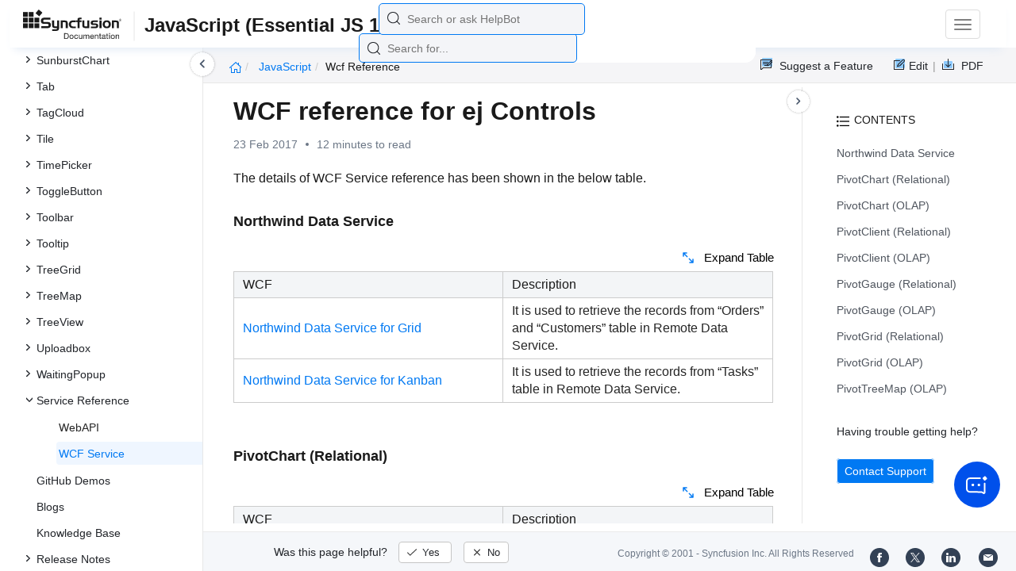

--- FILE ---
content_type: text/html
request_url: https://help.syncfusion.com/js/wcf-reference
body_size: 7784
content:
<!DOCTYPE html>
<html lang="en">
<head>
    <!-- Google Tag Manager -->
    <script>
        (function (w, d, s, l, i) {
            w[l] = w[l] || []; w[l].push({
                'gtm.start':
                    new Date().getTime(), event: 'gtm.js'
            }); var f = d.getElementsByTagName(s)[0],
                j = d.createElement(s), dl = l != 'dataLayer' ? '&l=' + l : ''; j.async = true; j.src =
                    'https://www.googletagmanager.com/gtm.js?id=' + i + dl; f.parentNode.insertBefore(j, f);
        })(window, document, 'script', 'dataLayer', 'GTM-P3WXFWCW');
    </script>
    <!-- Load GTM-W8WD8WN on user interaction -->
    <script>
        document.addEventListener("DOMContentLoaded", function () {
            const events = ["mousemove", "scroll", "keydown", "touchstart"];
            function loadGTM() {
                events.forEach(event => document.removeEventListener(event, loadGTM));
                (function (w, d, s, l, i) {
                    w[l] = w[l] || []; w[l].push({
                        'gtm.start':
                            new Date().getTime(), event: 'gtm.js'
                    }); var f = d.getElementsByTagName(s)[0],
                        j = d.createElement(s), dl = l != 'dataLayer' ? '&l=' + l : ''; j.async = true; j.src =
                            'https://www.googletagmanager.com/gtm.js?id=' + i + dl; f.parentNode.insertBefore(j, f);
                })(window, document, 'script', 'dataLayer', 'GTM-W8WD8WN');
            }
            events.forEach(event => document.addEventListener(event, loadGTM, { once: true }));
        });
    </script>

    <meta charset="UTF-8">
	<link href="https://www.googletagmanager.com" rel="preconnect">
	<link href="https://cdn.syncfusion.com" rel="preconnect" crossorigin>
	<link href="https://cdn.syncfusion.com" rel="dns-prefetch">
    <title>wcf reference for ejService related controls</title>
    <meta name="description" content="wcf reference for ejService related controls" />
    
    <meta name="keywords" content="syncfusion, documentation, help, ej, user guide, demo, samples, essential studio" />
    
    <meta name="viewport" content="width=device-width, initial-scale=1.0">
    <meta http-equiv="cache-control" content="max-age=0" />
    <meta http-equiv="cache-control" content="no-cache" />
    
    <meta property="og:title" content="wcf reference for ejService related controls" />
    
    
    <meta property="og:description" content="wcf reference for ejService related controls" />
    
    <meta property="og:image" content="https://cdn.syncfusion.com/content/images/company-logos/Syncfusion_Logo_Image.png" />
    <meta property="og:url" content="https://help.syncfusion.com/" />
    <meta property="og:site_name" content="Help.Syncfusion.com" />
    <meta property="og:type" content="website" />

	<meta property="twitter:account_id" content="41152441" />
	
    <meta property="twitter:title" content="wcf reference for ejService related controls" />
	
    <meta property="twitter:url" content="https://help.syncfusion.com/" />
    <meta property="twitter:card" content="summary" />
	
    <meta property="twitter:description" content="wcf reference for ejService related controls" />
	
    <meta property="twitter:image" content="https://cdn.syncfusion.com/content/images/company-logos/Syncfusion_logos.png" />
	
	
	
 
	<link rel="alternate" hreflang="en-US" href="https://help.syncfusion.com/js/wcf-reference" />
	<!-- Google Structured Data -->
	<script type="application/ld+json">
			{
			  "@context": "https://schema.org",
			  "@type": "Organization",
			  "name": "Syncfusion",
			  "url": "https://help.syncfusion.com/js/wcf-reference",
			  "logo": "https://cdn.syncfusion.com/content/images/company-logos/Syncfusion_logos.png",
			  "sameAs": [
				"https://www.facebook.com/Syncfusion",
				"https://twitter.com/Syncfusion",
				"https://www.linkedin.com/company/syncfusion?trk=top_nav_home",
				"mailto:support@syncfusion.com?"
			  ]
			}
	</script>
    <meta http-equiv="expires" content="-1" />
    <meta http-equiv="expires" content="Tue, 01 Jan 1980 1:00:00 GMT" />
    <meta http-equiv="pragma" content="no-cache" />
    <link rel="preload" href="https://cdn.jsdelivr.net/npm/bootstrap@5.3.3/dist/css/bootstrap.min.css" as="style">
	<link rel="stylesheet" href="https://cdn.jsdelivr.net/npm/bootstrap@5.3.3/dist/css/bootstrap.min.css">

	<link rel="preload" href="https://cdn.syncfusion.com/documentation/styles/ej/v13.4.0.58/ej.widgets.core.min.css" as="style">
	<link rel="stylesheet" href="https://cdn.syncfusion.com/documentation/styles/ej/v13.4.0.58/ej.widgets.core.min.css">

	<!--Doc-site.css file has minified, gziped and referred here
		File path : "DocumentationAutomation\website\Content\Stylesheets\CSS\"
	-->
	<link rel="preload" href="https://cdn.syncfusion.com/documentation/styles/doc-site.min.css" as="style">
	<link rel="stylesheet" href="https://cdn.syncfusion.com/documentation/styles/doc-site.min.css">

    <script src="//cdn.syncfusion.com/documentation/scripts/documentation.gzip.min.js"></script>

    <script>
        if (typeof jQuery == 'undefined') {
            document.write(unescape("%3Cscript src='/scripts/documentation.gzip.js' type='text/javascript'%3E%3C/script%3E"));
        }
    </script>
	
    <script src="https://cdn.jsdelivr.net/npm/bootstrap@5.3.3/dist/js/bootstrap.bundle.min.js" defer></script>
	<script src="//cdn.syncfusion.com/documentation/scripts/ej.widget.v13.4.0.58.min.js" defer></script>

	<script>
		window.addEventListener('DOMContentLoaded', function () {
			if (typeof ej === 'undefined') {
				var fallback = document.createElement('script');
				fallback.src = '/script/ej.treeview.all.min.js';
				fallback.type = 'text/javascript';
				document.head.appendChild(fallback);
			}
		});
	</script>

    <!--Combined the following scripts files dashboard.js, doc-site.js, waitingpopup.js and named as doc-site.js. it has minified, gziped and referred here.
        File path : "DocumentationAutomation\website\Scripts\"
    -->
    <script src="https://cdn.syncfusion.com/documentation/scripts/doc-site.min.js" defer></script>
	<script src="https://cdn.syncfusion.com/documentation/scripts/helpbot-search.min.js" defer></script>
	<script src="https://cdnjs.cloudflare.com/ajax/libs/markdown-it/13.0.2/markdown-it.min.js" defer></script>
    <script src="//d2g29cya9iq7ip.cloudfront.net/documentation/scripts/clipboard.min.js" defer></script>

    <script>
        $(document).ready(function() {
            // left tree view
            $('#rightsidetoc').toc();
            $('#rightsidetoc').toc({noBackToTopLinks: true});
            $('#rightsidetoc').toc({listType: 'ol'});
            $("#rightsidetoc ul:first").attr("id", "righttree");
            $('#rightsidetoc ol').length ? $(".right-toc-icon").css("display","block") : $(".right-toc-icon").css("display","none");
            $('#rightsidetoc ol').length ? $("#rightsidetoc").css("display","block") : $("#rightsidetoc").css("display","none");
            
            
            
            
            
            
            
            $.ajax({
                type: 'get',
                url: '/sidebar/js-toc',
                dataType: 'json',
                success: function(data) {
                    $(".left-toc").css("background-image", "none");
                    var dataManger = data;
                    $(".treeview").ejTreeView(
                    {
                        loadOnDemand: true,
                        fields: { id: "id", parentId: "pid", text: "name", hasChild: "hasChild", dataSource: dataManger},
                        expandOn:"click"
                    }
                    );
                    var linkObject = null
                   if((window.location.pathname.split('/')[1]=="api" || window.location.pathname.split('/')[3]=="ejdashboardviewer")){
                        linkObject = getObjects(data,'linkAttribute',window.location.pathname+window.location.hash);
                    }
                    else{
                        linkObject = getObjects(data,'linkAttribute',window.location.pathname);
                    }

                    expand(data,linkObject);
                    onCreate();
                }
            });
            
            
            
            
            
            
            
            
            
            
            
            
            
            
            
            
            
            
            
            
            
            
            
            
            
            
            
            
            
            
            
            
            
            
            
            
            
            
            
            
            
            
            
            
            
            
            
            
            
            
            
            
            
            
            
            
            
            
            
            
            
            
            
            
            
            
            
            
            
            
            
            
            
            
            
            
            
            
            
            
            
            
            
            
            
            
            
            
            
            
            
            
            
            
            
            
            
            
            
            
            
            
            
            
            
            
            
            
            
            
            
            
            
            
            
            
            
            
            
            
            
            
            
            
            
            
            
            
            
            
            
            
            
            
            
            
            
            
            
            
            
            
            
            
            
            
            
            
            
            
            
            
            
            
            
            
            
            
            
            
            
            
            
            
            
            
            
            
            
            
            
            
            
            
            
            
            
            
            
            
            
            
            
            
            
            
            
            
            
            
            
            
            
            
            
            
            
            
            
            
            
            
            
            
        });
    </script>
    <script>
        // Share referral origin URL details to syncfusion site
        var expireDate = new Date();
        expireDate.setTime(expireDate.getTime() + (30 * 60 * 1000)); // set 30 minutes expire time
        var existingCookieValue = getCookieValue("SampleSiteReferrer");
        if (document.referrer && document.referrer.split('/')[2].indexOf('syncfusion.com') == -1) {
            document.cookie = "SampleSiteReferrer" + "=" + document.referrer + "," + window.location.href + ";expires=" + expireDate + ";path=/;domain=syncfusion.com";
        }
        else if (existingCookieValue != "undefined" && existingCookieValue != undefined && existingCookieValue != "") {
            // Increase expire time for SampleSiteReferrer cookie with 30 minutes if exists
            document.cookie = "SampleSiteReferrer" + "=" + existingCookieValue + ";expires=" + expireDate + ";path=/;domain=syncfusion.com";
        }
        else {
            document.cookie = "SampleSiteReferrer" + "=" + window.location.href + ";expires=" + expireDate + ";path=/;domain=syncfusion.com";
        }

        // To get cookie value
        function getCookieValue(cookieName) {
            var name = cookieName + "=";
            var decodedCookie = decodeURIComponent(document.cookie);
            var cookieValues = decodedCookie.split(';');
            for (var i = 0; i < cookieValues.length; i++) {
                var cookie = cookieValues[i];
                while (cookie.charAt(0) == ' ') {
                    cookie = cookie.substring(1);
                }
                if (cookie.indexOf(name) == 0) {
                    return cookie.substring(name.length, cookie.length);
                }
            }
            return "";
        }
    </script>

    
    
    
    
    
    <meta name="robots" content="follow, index" />
    
</head>

<body>
	<!-- Google Tag Manager (noscript) -->
	<noscript><iframe src="https://www.googletagmanager.com/ns.html?id=GTM-P3WXFWCW"
	height="0" width="0" style="display:none;visibility:hidden"></iframe>
	</noscript>
	<!--Interaction-->
	<noscript>
	<iframe src="https://www.googletagmanager.com/ns.html?id=GTM-W8WD8WN"
	height="0" width="0" style="display:none;visibility:hidden"></iframe>
	</noscript>
	<!-- End Google Tag Manager (noscript) -->   
    <div class="container-fluid">
        <div class="row-fluid">
            <nav class="navbar navbar-default navbar-fixed-top syncfusion-menu">
			 
                <div class="container-fluid">
                    <!-- Brand and toggle get grouped for better mobile display -->
                    <div class="navbar-header">
                        <div class="syncfusion-logo">
                            <div class="left-menu-icon" data-bs-toggle="collapse" data-bs-target="#table-of-contents">
                            </div>
                            <div>
                                <a href="/">
                                    <i class="brand-logo syncfusion-brand-logo"></i>
                                </a>
                            </div>
                            <div class="js-doc">
                                

                                

                                

                                

                                

                                

                                

                                
								
								
								
								
								
								
								
								
								
								
								
								
								
								

                                

                                

                                

                                

                                

                                

                                


                                

                                

                                

                                
								
								

								

                                

                                
                                
                                <span>JavaScript (Essential JS 1)</span>
                                

                                

                                

                                

                                

                                

                                

                                

                                

                                

                                

                                

                                

                                

                                

                                

                                

                                

                                

                                

                                

                                

                                
								
								
								
								

								

								


                                

                                 
								
								
								
								
								
																
								
								
								
								
								

                            </div>
                        </div>
						<div class="search">
								



<input type="text" id="customSearchBox" placeholder="Search or ask HelpBot" autocomplete="off" />
<div id="suggestionModal">
    <div class="icon-background">
        <span class="icon-left"></span>
        <input type="text" id="searchInput" class="search-input" placeholder="Search or ask HelpBot">
        <span class="icon-right"></span>
    </div>
    <div class="suggestionContainer">
        <div class="docssuggestioncontainer">
            <h3 class="suggestionhtmlheading">Search docs</h3>
            <ul id="docsSuggestions"></ul>
        </div>
        <div class="helpbotsuggestioncontainer">
            <h3 class="icon-before">Ask HelpBot</h3>
            <div id="helpbotlistcontainer">
                <ul id="helpBotSuggestions"></ul>
            </div>
        </div>
    </div>
</div>




<script>
    (function () {
        var cx = '014729256687841406486:161-thysaic';
        var gcse = document.createElement('script');
        gcse.type = 'text/javascript';
        gcse.async = true;
        gcse.src = (document.location.protocol == 'https:' ? 'https:' : 'http:') +
            '//cse.google.com/cse.js?cx=' + cx;
        var s = document.getElementsByTagName('script')[0];
        s.parentNode.insertBefore(gcse, s);
    })();
</script>
<gcse:search></gcse:search>













































						</div>
						<button type="button" class="navbar-toggle desktop-icon collapsed" data-bs-toggle="collapse" data-bs-target="#desktop-links">
                            <span class="sr-only">Toggle navigation</span>
							<span class="icon-bar"></span>
							<span class="icon-bar"></span>
							<span class="icon-bar"></span>
                        </button>
						<button type="button" class="navbar-toggle mobile-icon collapsed" data-bs-toggle="collapse" data-bs-target="#mobile-view-link">
                           <span class="mobile-view-icon"></span>
                        </button>
                    </div>

                    <!-- Collect the nav links, forms, and other content for toggling -->
                    <div class="collapse navbar-collapse" id="desktop-links">
                        <ul class="nav navbar-nav navbar-right">
									
			
			
				
					
						<li class="menu-links active"><a href="https://www.syncfusion.com/demos" target="_blank">Demos</a></li>
<li class="menu-links active"><a href="https://www.syncfusion.com/code-examples" target="_blank">Code Examples</a></li>
<li class="menu-links active"><a href="https://help.syncfusion.com/upgrade-guide/jquery-ui-widgets">Upgrade Guide</a></li>
<li class="menu-links active"><a href="https://www.syncfusion.com/forums/javascript" target="_blank">Forum</a></li>
<li class="menu-links active"><a href="https://www.syncfusion.com/downloads/essential-js2" target="_blank" id="download_section">Free Trial</a></li>
									
				
			
			
				
			
			
				
			
			
				
			
			
				
			
			
				
			
			
				
			
			
				
			
			
				
			
			
				
			
			
				
			
			
				
			
			
				
			
			
				
			
			
				
			
			
				
			
			
				
			
			
				
			
			
				
			
			
				
			
			
				
			
			
				
			
			
				
			
			
				
			
			
				
			
			
				
			
			
				
			
			
				
			
			
				
			
			
				
			
			
				
			
			
				
			
			
				
			
			
				
			
			
				
			
			
				
			
			
				
			
			
				
			
			
				
			
			
				
			
			
				
			
			
				
			
			
				
			
			
				
			
			
				
			
			
				
			
			
				
			
			
				
			
			
				
			
			
				
			
			
				
			
			
				
			
			
				
			
			
				
			
			
				
			
			
				
			
			
				
			
			
				
			
			
				
			
			
				
			
			
				
			
			
				
			
			
				
			
			
				
			
			
				
			
			
				
			
			
				
			
			
				
			
			
						</ul>
					</div><!-- /.navbar-collapse -->
                    <div class="collapse navbar-collapse" id="mobile-view-link">
                        <ul class="nav navbar-nav mobile-unorderlist">
                             <li class="search-mobile">
                                



<input type="text" id="customSearchBox" placeholder="Search or ask HelpBot" autocomplete="off" />
<div id="suggestionModal">
    <div class="icon-background">
        <span class="icon-left"></span>
        <input type="text" id="searchInput" class="search-input" placeholder="Search or ask HelpBot">
        <span class="icon-right"></span>
    </div>
    <div class="suggestionContainer">
        <div class="docssuggestioncontainer">
            <h3 class="suggestionhtmlheading">Search docs</h3>
            <ul id="docsSuggestions"></ul>
        </div>
        <div class="helpbotsuggestioncontainer">
            <h3 class="icon-before">Ask HelpBot</h3>
            <div id="helpbotlistcontainer">
                <ul id="helpBotSuggestions"></ul>
            </div>
        </div>
    </div>
</div>




<script>
    (function () {
        var cx = '014729256687841406486:161-thysaic';
        var gcse = document.createElement('script');
        gcse.type = 'text/javascript';
        gcse.async = true;
        gcse.src = (document.location.protocol == 'https:' ? 'https:' : 'http:') +
            '//cse.google.com/cse.js?cx=' + cx;
        var s = document.getElementsByTagName('script')[0];
        s.parentNode.insertBefore(gcse, s);
    })();
</script>
<gcse:search></gcse:search>













































                            </li>
                        </ul>
                    </div><!-- /.navbar-collapse -->
                </div><!-- /.container-fluid -->
            </nav>
        </div>
        <div id="breadcrumb">
		

<ul class="breadcrumb">
  <li>
    <a href="/"><i class="sf-icon-Home"></i></a>
  </li>

  
  

  
    <!-- Original breadcrumb logic for non-EJ2-API platforms -->
    
    
      
        <li class="active breadcrumb-links">
          <a href="/js/">
            
              JavaScript 
            
          </a>
        </li>
      
    
      
        <li class="active" data-text="wcf reference">wcf reference</li>
      
    
  
</ul>

	   <div class="right-breadcrumb">
			
			
			
			

				<div class="ug-download">
					<a data-bs-toggle="tooltip" data-placement="bottom" href="https://help.syncfusion.com/download/user-guide/pdf/js" class="download-link" title="Download PDF">
						<span style="color:#979797">|&nbsp;</span>
                    <span class="sf-icon-Download"></span>
						<span class="ug-file-type">PDF</span>
					</a>
				</div>
			
			
			
			
			
			
			
			
			
			
			
			
			
			
			
			
			
			
			
			
			
			
			
			
			
			
			
			
			
			
			
			
			
			
			
			
			
			 
			
			
			
			 
			
			
			
						<div style="display: block !important;
    float: right;
    padding: 8px 0;
    width: 70px; 
">      
  <a style="text-decoration:none" data-bs-toggle="tooltip" data-placement="bottom" href="https://github.com/syncfusion-content/javascript-docs/edit/master/js/wcf-reference.md" target="_blank" title="Edit"><span class="sf-icon-Edit"></span><span class="ug-file-type">Edit</span></a>
</div>
<div class="ug-feedback">
                <a data-bs-toggle="tooltip" data-placement="bottom" href="https://www.syncfusion.com/feedback/javascript" target="_blank" class="feedback-link" title="Suggest a Feature">
                    <span class="sf-icon-Feedback"></span>
                    <span class="ug-file-type">Suggest a Feature</span>
                </a>
            </div>
			
			
			
			
			
        </div>
      </div>
      
		
    </div>

<div class="help-content">
	<div class="left-toc" id="table-of-contents">
		<div class="left-toc-content">
			<ul class="treeview"></ul>
		</div>
	</div>
	<div class="ai_fixed_icon_container">
		<button type="button" class="btn helpbot_chat_button">
		 <img src="//cdn.syncfusion.com/helpbot/images/ai_start_new_page.svg" alt="helpbot icon" id="helpbot_icon" width="32" height="32" />
		<p class="helpbot_syncfusion_content">Syncfusion HelpBot</p>
		</button>
	</div>

	
	<div class="post">
        <button type="button" id="left-toc-closebtn"></button>
		<button type="button" id="right-toc-closebtn"></button>	
			
			<div id="rightsidetoc"></div>
		

		<div class="post-content">
		<h1 id="wcf-reference-for-ej-controls">WCF reference for ej Controls</h1><p id="resultRT">23 Feb 2017<span class="dot"></span>12 minutes to read</p>

<p>The details of WCF Service reference has been shown in the below table.</p>

<h3 id="northwind-data-service">Northwind Data Service</h3>

<table>
  <thead>
    <tr>
      <th>WCF</th>
      <th>Description</th>
    </tr>
  </thead>
  <tbody>
    <tr>
      <td><a href="WCF/Northwind#grid">Northwind Data Service for Grid</a></td>
      <td>It is used to retrieve the records from “Orders” and “Customers” table in Remote Data Service.</td>
    </tr>
    <tr>
      <td><a href="WCF/northwind#kanban">Northwind Data Service for Kanban</a></td>
      <td>It is used to retrieve the records from “Tasks” table in Remote Data Service.</td>
    </tr>
  </tbody>
</table>

<h3 id="pivotchart-relational">PivotChart (Relational)</h3>

<table>
  <thead>
    <tr>
      <th>WCF</th>
      <th>Description</th>
    </tr>
  </thead>
  <tbody>
    <tr>
      <td><a href="WCF/RelationalChart#initialize">Initialize</a></td>
      <td>It fetches the Relational data required to initialize the PivotChart from server-end.</td>
    </tr>
    <tr>
      <td><a href="WCF/RelationalChart#drill">Drill</a></td>
      <td>It fetches the drilled Relational data required to render the PivotChart control from server-end.</td>
    </tr>
  </tbody>
</table>

<h3 id="pivotchart-olap">PivotChart (OLAP)</h3>

<table>
  <thead>
    <tr>
      <th>WCF</th>
      <th>Description</th>
    </tr>
  </thead>
  <tbody>
    <tr>
      <td><a href="WCF/OlapChart#initialize">Initialize</a></td>
      <td>It fetches the OLAP data required to initialize the PivotChart from server-end.</td>
    </tr>
    <tr>
      <td><a href="WCF/OlapChart#drill">Drill</a></td>
      <td>It fetches the drilled OLAP data required to render the PivotChart control from server-end.</td>
    </tr>
    <tr>
      <td><a href="WCF/OlapChart#export">Export</a></td>
      <td>It exports the PivotChart control at the instant to the specified format.</td>
    </tr>
  </tbody>
</table>

<h3 id="pivotclient-relational">PivotClient (Relational)</h3>

<table>
  <thead>
    <tr>
      <th>WCF</th>
      <th>Description</th>
    </tr>
  </thead>
  <tbody>
    <tr>
      <td><a href="WCF/RelationalClient#initialize">Initialize</a></td>
      <td>It fetches the data required to initialize the control.</td>
    </tr>
    <tr>
      <td><a href="WCF/RelationalClient#fetchmembers">FetchMembers</a></td>
      <td>It fetches the details of the members in the selected field on opening member editor.</td>
    </tr>
    <tr>
      <td><a href="WCF/RelationalClient#drillchart">DrillChart</a></td>
      <td>It fetches the drilled data required to render the control on performing drilldown in PivotChart.</td>
    </tr>
    <tr>
      <td><a href="WCF/RelationalClient#filtering">Filtering</a></td>
      <td>It fetches the data required to render the control on performing filtering.</td>
    </tr>
    <tr>
      <td><a href="WCF/RelationalClient#dropnode">DropNode</a></td>
      <td>It fetches the data required to render the control on performing node drop action.</td>
    </tr>
    <tr>
      <td><a href="WCF/RelationalClient#toolbaroperations">ToolbarOperations</a></td>
      <td>It fetches the data required to render the control on performing toolbar operations.</td>
    </tr>
    <tr>
      <td><a href="WCF/RelationalClient#savereporttodb">SaveReportToDB</a></td>
      <td>It saves the current report to database with the specified name.</td>
    </tr>
    <tr>
      <td><a href="WCF/RelationalClient#export">Export</a></td>
      <td>It exports the PivotGrid or PivotChart or both to the selected format.</td>
    </tr>
    <tr>
      <td><a href="WCF/RelationalClient#fetchreportlistfromdb">FetchReportListFromDB</a></td>
      <td>It fetches the list of names of reports stored in database.</td>
    </tr>
    <tr>
      <td><a href="WCF/RelationalClient#loadreportfromdb">LoadReportFromDB</a></td>
      <td>It loads the report with specified name from the database to the control.</td>
    </tr>
  </tbody>
</table>

<h3 id="pivotclient-olap">PivotClient (OLAP)</h3>

<table>
  <thead>
    <tr>
      <th>WCF</th>
      <th>Description</th>
    </tr>
  </thead>
  <tbody>
    <tr>
      <td><a href="WCF/OlapClient#initialize">Initialize</a></td>
      <td>It fetches the data required to render the PivotClient control initially.</td>
    </tr>
    <tr>
      <td><a href="WCF/OlapClient#initializegrid">InitializeGrid</a></td>
      <td>It fetches the data required to render the PivotGrid control inside PivotClient.</td>
    </tr>
    <tr>
      <td><a href="WCF/OlapClient#initializechart">InitializeChart</a></td>
      <td>It fetches the data required to render the PivotChart control inside PivotClient.</td>
    </tr>
    <tr>
      <td><a href="WCF/OlapClient#initializetreemap">InitializeTreeMap</a></td>
      <td>It fetches the data required to render the PivotTreeMap control inside PivotClient.</td>
    </tr>
    <tr>
      <td><a href="WCF/OlapClient#drillchart">DrillChart</a></td>
      <td>It fetches the drilled data required to render the PivotChart on drilling.</td>
    </tr>
    <tr>
      <td><a href="WCF/OlapClient#drilltreemap">DrillTreeMap</a></td>
      <td>It fetches the drilled data required to render the PivotTreeMap on drilling.</td>
    </tr>
    <tr>
      <td><a href="WCF/OlapClient#drillgrid">DrillGrid</a></td>
      <td>It fetches the drilled data required to render the PivotGrid on drilling.</td>
    </tr>
    <tr>
      <td><a href="WCF/OlapClient#filterelement">FilterElement</a></td>
      <td>It fetches the filtered data required to render the control after performing filtering.</td>
    </tr>
    <tr>
      <td><a href="WCF/OlapClient#removesplitbutton">RemoveSplitButton</a></td>
      <td>It fetches the drilled data required to render the PivotChart on removing an item from report.</td>
    </tr>
    <tr>
      <td><a href="WCF/OlapClient#fetchmembertreenodes">FetchMemberTreeNodes</a></td>
      <td>It fetches the details of the members to render the member editor dialog.</td>
    </tr>
    <tr>
      <td><a href="WCF/OlapClient#dropnode">DropNode</a></td>
      <td>It fetches the data required to render the control after drag and drop action.</td>
    </tr>
    <tr>
      <td><a href="WCF/OlapClient#cubechange">CubeChange</a></td>
      <td>It fetches the data required to render the control on changing the cube.</td>
    </tr>
    <tr>
      <td><a href="WCF/OlapClient#measuregroup">MeasureGroup</a></td>
      <td>It fetches the data required to render the control on changing the measure group.</td>
    </tr>
    <tr>
      <td><a href="WCF/OlapClient#toolbaroperations">ToolbarOperations</a></td>
      <td>It fetches the data required to render the control on performing toolbar operations.</td>
    </tr>
    <tr>
      <td><a href="WCF/OlapClient#expandmember">ExpandMember</a></td>
      <td>It fetches the children nodes on expanding a node in Member Editor.</td>
    </tr>
    <tr>
      <td><a href="WCF/OlapClient#updatereport">UpdateReport</a></td>
      <td>It updates the report in server side.</td>
    </tr>
    <tr>
      <td><a href="WCF/OlapClient#savereporttodb">SaveReportToDB</a></td>
      <td>It saves the current report to database with the specified name.</td>
    </tr>
    <tr>
      <td><a href="WCF/OlapClient#fetchreportlistfromdb">FetchReportListFromDB</a></td>
      <td>It fetches the list of names of reports stored in database.</td>
    </tr>
    <tr>
      <td><a href="WCF/OlapClient#loadreportfromdb">LoadReportFromDB</a></td>
      <td>It loads the report with specified name from the database to the control.</td>
    </tr>
    <tr>
      <td><a href="WCF/OlapClient#getmdxquery">GetMDXQuery</a></td>
      <td>It retrieves the MDX query formed to fetch the data at that instant.</td>
    </tr>
    <tr>
      <td><a href="WCF/OlapClient#toggleaxis">ToggleAxis</a></td>
      <td>It fetches the data after interchanging the elements in row and column axes.</td>
    </tr>
  </tbody>
</table>

<h3 id="pivotgauge-relational">PivotGauge (Relational)</h3>

<table>
  <thead>
    <tr>
      <th>WCF</th>
      <th>Description</th>
    </tr>
  </thead>
  <tbody>
    <tr>
      <td><a href="WCF/RelationalGauge#initialize">Initialize</a></td>
      <td>It fetches the Relational data required to render the PivotGauge control from server-end.</td>
    </tr>
  </tbody>
</table>

<h3 id="pivotgauge-olap">PivotGauge (OLAP)</h3>

<table>
  <thead>
    <tr>
      <th>WCF</th>
      <th>Description</th>
    </tr>
  </thead>
  <tbody>
    <tr>
      <td><a href="WCF/OlapGauge#initialize">Initialize</a></td>
      <td>It fetches the OLAP data required to render the PivotGauge control from server-end.</td>
    </tr>
  </tbody>
</table>

<h3 id="pivotgrid-relational">PivotGrid (Relational)</h3>

<table>
  <thead>
    <tr>
      <th>WCF</th>
      <th>Description</th>
    </tr>
  </thead>
  <tbody>
    <tr>
      <td><a href="WCF/RelationalGrid#initialize">Initialize</a></td>
      <td>It fetches the data required to render the PivotGrid initially.</td>
    </tr>
    <tr>
      <td><a href="WCF/RelationalGrid#fetchmembers">FetchMembers</a></td>
      <td>It fetches the members of the selected field to render the member editor tree.</td>
    </tr>
    <tr>
      <td><a href="WCF/RelationalGrid#filtering">Filtering</a></td>
      <td>It fetches the data required to render the PivotGrid control on performing filtering action.</td>
    </tr>
    <tr>
      <td><a href="WCF/RelationalGrid#modifynodestate">ModifyNodeState</a></td>
      <td>It fetches the relational data required to render the PivotGrid control on selecting/unselecting fields in Field list.</td>
    </tr>
    <tr>
      <td><a href="WCF/RelationalGrid#dropnode">DropNode</a></td>
      <td>It fetches the relational data required to render the PivotGrid control on node drop action.</td>
    </tr>
    <tr>
      <td><a href="WCF/RelationalGrid#sorting">Sorting</a></td>
      <td>It fetches the sorted data to render the PivotGrid control on performing sorting.</td>
    </tr>
    <tr>
      <td><a href="WCF/RelationalGrid#calculatedfield">CalculatedField</a></td>
      <td>It forms a calculated field in values area and fetches the data along with it to render the PivotGrid control.</td>
    </tr>
    <tr>
      <td><a href="WCF/RelationalGrid#export">Export</a></td>
      <td>It is used to export the PivotGrid data to specified format.</td>
    </tr>
    <tr>
      <td><a href="WCF/RelationalGrid#savereport">SaveReport</a></td>
      <td>It saves the current report to database with the specified name.</td>
    </tr>
    <tr>
      <td><a href="WCF/RelationalGrid#loadreportfromdb">LoadReportFromDB</a></td>
      <td>It loads a report from the database and refreshes the control with it.</td>
    </tr>
    <tr>
      <td><a href="WCF/RelationalGrid#deferupdate">DeferUpdate</a></td>
      <td>It fetches the data with respect to the report available at that instant (i.e) updates the control with current report.</td>
    </tr>
    <tr>
      <td><a href="WCF/RelationalGrid#cellediting">CellEditing</a></td>
      <td>It rewrites the content of database on editing a cell.</td>
    </tr>
  </tbody>
</table>

<h3 id="pivotgrid-olap">PivotGrid (OLAP)</h3>

<table>
  <thead>
    <tr>
      <th>WCF</th>
      <th>Description</th>
    </tr>
  </thead>
  <tbody>
    <tr>
      <td><a href="WCF/OlapGrid#initialize">Initialize</a></td>
      <td>It fetches the OLAP data required to render the PivotGrid initially from server-end.</td>
    </tr>
    <tr>
      <td><a href="WCF/OlapGrid#drill">Drill</a></td>
      <td>It fetches the OLAP data required to render the PivotGrid control after drilling it.</td>
    </tr>
    <tr>
      <td><a href="WCF/OlapGrid#dropnode">DropNode</a></td>
      <td>It fetches the data required to render the control after performing node drop operation.</td>
    </tr>
    <tr>
      <td><a href="WCF/OlapGrid#filtering">Filtering</a></td>
      <td>It fetches the OLAP data required to render the control after performing filtering.</td>
    </tr>
    <tr>
      <td><a href="WCF/OlapGrid#fetchmembers">FetchMembers</a></td>
      <td>It fetches the members of the selected hierarchy to render the member editor.</td>
    </tr>
    <tr>
      <td><a href="WCF/OlapGrid#paging">Paging</a></td>
      <td>It fetches the OLAP data required to render the specific page of PivotGrid with paging enabled.</td>
    </tr>
    <tr>
      <td><a href="WCF/OlapGrid#removebutton">RemoveButton</a></td>
      <td>It fetches the data required to render the control after removing a button.</td>
    </tr>
    <tr>
      <td><a href="WCF/OlapGrid#expandmember">ExpandMember</a></td>
      <td>It fetches the data to render children nodes of a member in Member Editor Tree.</td>
    </tr>
    <tr>
      <td><a href="WCF/OlapGrid#export">Export</a></td>
      <td>It is used to export the PivotGrid data to specified format.</td>
    </tr>
    <tr>
      <td><a href="WCF/OlapGrid#savereport">SaveReport</a></td>
      <td>It saves the current report to database with the specified name.</td>
    </tr>
    <tr>
      <td><a href="WCF/OlapGrid#loadreportfromdb">LoadReportFromDB</a></td>
      <td>It loads a report from the database and refreshes the control with it.</td>
    </tr>
    <tr>
      <td><a href="WCF/OlapGrid#deferupdate">DeferUpdate</a></td>
      <td>It fetches the data with respect to the report available at that instant (i.e) updates the control with current report.</td>
    </tr>
  </tbody>
</table>

<h3 id="pivottreemap-olap">PivotTreeMap (OLAP)</h3>

<table>
  <thead>
    <tr>
      <th>WCF</th>
      <th>Description</th>
    </tr>
  </thead>
  <tbody>
    <tr>
      <td><a href="WCF/OlapTreeMap#initialize">Initialize</a></td>
      <td>It fetches the OLAP data required to render the PivotTreeMap control from server-end.</td>
    </tr>
    <tr>
      <td><a href="WCF/OlapTreeMap#drill">Drill</a></td>
      <td>It fetches the OLAP data required to render the drilled PivotTreeMap.</td>
    </tr>
  </tbody>
</table>


		</div>
              <div class="feedback-down-response" style="display:none">			
				Help us improve this page
				
		      <div id="checkboxes" class="multiselect">			     
                   <input type="checkbox" name="checkbox" id="one" value="Correct inaccurate or outdated content" /><label for="one" class="label-one">Correct inaccurate or outdated content</label>
				   
				   <br />
				   <textarea id="commentone" class="form-control message hide" rows="3" placeholder="Please specify what content needs correction..."></textarea>
				   <div class="error-messageone">Please provide additional information</div>				  
				   <input type="checkbox" name="checkbox" id="two" value="Improve illustrations or images" /><label for="two" class="label-two">Improve illustrations or images</label>				   

				   <br />
				   <textarea id="commenttwo" class="form-control message hide" rows="3" placeholder="Please specify which images can be improved..."></textarea>
				   <div class="error-messagetwo">Please provide additional information</div>
                   <input type="checkbox" name="checkbox" id="three" value="Fix typos or broken links" /><label for="three" class="label-three">Fix typos or broken links</label>
				   <br />
				  
				 <textarea id="commentthree" class="form-control message hide" rows="3" placeholder="Please specify what needs to be fixed..."></textarea>
				 <div class="error-messagethree">Please provide additional information</div>
				 
				   <input type="checkbox" name="checkbox" id="four" value="Add more information" /> <label for="four" class="label-four">Add more information</label>
				   <br />
				   
				   <textarea id="commentfour" class="form-control message hide" rows="3" placeholder="Please specify what information should be added..."></textarea>
			       <div class="error-messagefour">Please provide additional information</div>
				   				  
                   <input type="checkbox" name="checkbox" id="five" value="Correct inaccurate or outdated code samples" /><label for="five" class="label-five">Correct inaccurate or outdated code samples</label>
				   <br />
				   
				   
				   <textarea id="commentfive" class="form-control message hide" rows="3" placeholder="Please specify what needs correction..."></textarea>
				   <div class="error-messagefive">Please provide additional information</div>
				   
				   <input type="checkbox" name="checkbox" id="six" value="Other" /><label for="six" class="label-six">Other</label>	
                   
			      <textarea id="commentsix" class="form-control message hide" rows="3" placeholder="Please enter feedback on topics not previously listed..."></textarea>
                   <div class="error-messagesix">Please provide additional information</div>				   
			  </div>
			      <input type="text" class="form-control mail" placeholder="Email (optional)" />
				  <div class="emailcheckbox"><input type="checkbox" id="email" disabled /></div>
				  <label class="information">I agree to the creation of a Syncfusion account in my name and to be contacted regarding this message. No further action will be taken. Please see our <a href="https://www.syncfusion.com/legal/privacy-policy">Privacy Policy.</a></label>
				  <div id="email-error-message"></div>
			  <div class="button">
                <input type="button" id="skipButton" class="btn" value="Cancel" />		
                <input type="submit" id="submitButton" name="submit" class="btn" value="Submit" />
              </div>
		   
			<div id="feedbacks-dialogue">
				<div id="closeicon"></div> 
				<iframe id="feedback-frame"></iframe>
			</div>
		</div>
		

		</div>
		<footer class="row-fluid">
	<div class="hidden-xs">
		<a class="copyright" href="/cdn-cgi/l/email-protection#21525451514e53556152584f42475452484e4f0f424e4c1e" title="Follow Syncfusion on Mail"><span class="icon-mail"></span></a>
		<a class="copyright" target="_blank" href="https://www.linkedin.com/company/syncfusion?trk=top_nav_home" title="Follow Syncfusion on LinkedIn"><span class="icon-linkedin"></span></a>
		<a class="copyright" target="_blank" href="https://x.com/Syncfusion" title="Follow Syncfusion on X"><span class="icon-twitter"></span></a>
		<a class="copyright" target="_blank" href="https://www.facebook.com/Syncfusion" title="Follow Syncfusion on Facebook"><span class="icon-fb"></span></a>
		<a class="copyright" target="_blank" href="https://www.syncfusion.com/copyright">Copyright &copy; 2001 - <span id="copyright-year"></span> Syncfusion Inc. All Rights Reserved</a>
		<div class="feedback-section">
			<div class="feedback-part">
				<div class="feedback-ques">
					Was this page helpful?
					<span id="feedback-up" class="feedback">
						Yes
					</span>
					<span id="feedback-down" class="feedback">
						No
					</span>
				</div>
				<div class="feedback-up-response">
					Thank you for your feedback!
				</div>
				<div class="feedback-confirmation">
					Thank you for your feedback and comments. We will rectify this as soon as possible!
				</div>
				<div class="feedback-error">
					An unknown error has occurred. Please try again.
				</div>
			</div>
		</div>
	</div>
	<div class="visible-xs ">
		<div class="feedback-section">
			<div class="feedback-part">
				<div class="feedback-ques">
					Was this page helpful?
					<span id="feedback-up" class="feedback">
						Yes
					</span>
					<span id="feedback-down" class="feedback">
						No
					</span>
				</div>

				<div class="feedback-up-response">
					Thank you for your feedback!
				</div>
				<div class="feedback-confirmation">
					Thank you for your feedback and comments. We will rectify this as soon as possible!
				</div>
				<div class="feedback-error">
					An unknown error has occurred. Please try again.
				</div>
			</div>
		</div>
		<div class="col-xs social-icons">
			<a target="_blank" href="https://www.facebook.com/Syncfusion" title="Follow Syncfusion on Facebook"><span class="icon-fb"></span></a>
			<a target="_blank" href="https://x.com/Syncfusion" title="Follow Syncfusion on X"><span class="icon-twitter"></span></a>
			<a target="_blank" href="https://www.linkedin.com/company/syncfusion?trk=top_nav_home" title="Follow Syncfusion on LinkedIn"><span class="icon-linkedin"></span></a>
			<a href="/cdn-cgi/l/email-protection#ddaea8adadb2afa99daea4b3bebba8aeb4b2b3f3beb2b0e2" title="Follow Syncfusion on Mail"><span class="icon-mail"></span></a>
			<div class="col-xs">
				<a class="copyright" target="_blank" href="https://www.syncfusion.com/copyright">Copyright &copy; 2001 - <span id="copyright-year-mobile"></span> Syncfusion Inc. All Rights Reserved</a>
			</div>
		</div>
	</div>
</footer>


	



<!-- The Modal -->
<div id="image-modal" class="modal">

  <!-- The Close Button -->
  <span class="modal-close">&times;</span>

  <!-- Modal Content (The Image) -->
  <img class="modal-content" id="original-img">

  <!-- Modal Caption (Image Text) -->
  <div id="caption"></div>
</div>

<script data-cfasync="false" src="/cdn-cgi/scripts/5c5dd728/cloudflare-static/email-decode.min.js"></script><script defer src="https://static.cloudflareinsights.com/beacon.min.js/vcd15cbe7772f49c399c6a5babf22c1241717689176015" integrity="sha512-ZpsOmlRQV6y907TI0dKBHq9Md29nnaEIPlkf84rnaERnq6zvWvPUqr2ft8M1aS28oN72PdrCzSjY4U6VaAw1EQ==" data-cf-beacon='{"version":"2024.11.0","token":"00fae5a160ad4360aefe5bf7c7c77985","server_timing":{"name":{"cfCacheStatus":true,"cfEdge":true,"cfExtPri":true,"cfL4":true,"cfOrigin":true,"cfSpeedBrain":true},"location_startswith":null}}' crossorigin="anonymous"></script>
</body>
</html>
